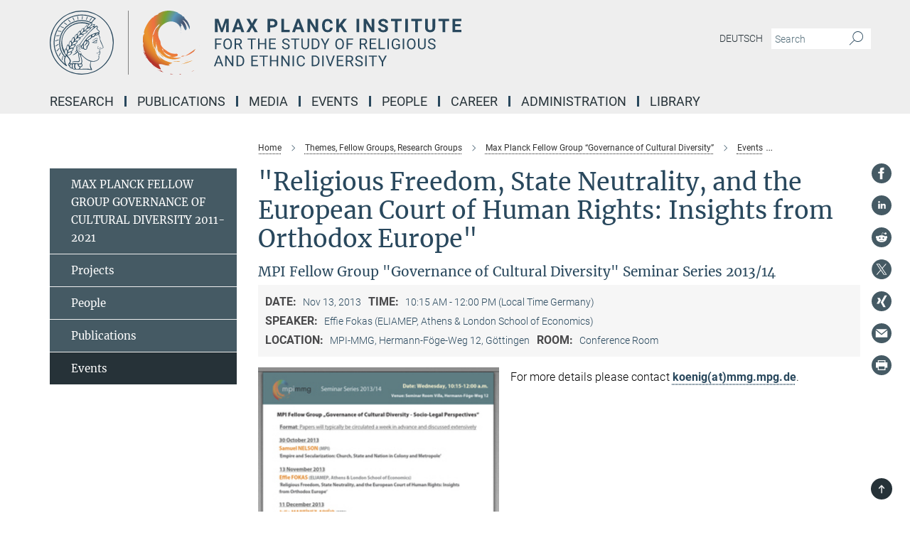

--- FILE ---
content_type: text/html; charset=utf-8
request_url: https://www.mmg.mpg.de/events/19678/136115
body_size: 16465
content:
<!DOCTYPE html>
<html prefix="og: http://ogp.me/ns#" lang="en">
<head>
  <meta http-equiv="X-UA-Compatible" content="IE=edge">
  <meta content="width=device-width, initial-scale=1.0" name="viewport">
  <meta http-equiv="Content-Type" content="text/html; charset=utf-8"/>
  <title>Lecture by Effie Fokas (ELIAMEP, Athens &amp; London School of Economics) </title>
  
  <meta name="keywords" content="" /><meta name="description" content="" />
  
  <meta property="og:title" content="&quot;Religious Freedom, State Neutrality, and the European Court of Human Rights: Insights from Orthodox Europe&quot;">
<meta property="og:description" content="">
<meta property="og:type" content="website">
<meta property="og:url" content="https://www.mmg.mpg.de/events/19678/136115">
<meta property="og:image" content="https://www.mmg.mpg.de/event_images/19678-1564144525.jpeg">


  
  


  <meta name="msapplication-TileColor" content="#fff" />
<meta name="msapplication-square70x70logo" content="/assets/touch-icon-70x70-16c94b19254f9bb0c9f8e8747559f16c0a37fd015be1b4a30d7d1b03ed51f755.png" />
<meta name="msapplication-square150x150logo" content="/assets/touch-icon-150x150-3b1e0a32c3b2d24a1f1f18502efcb8f9e198bf2fc47e73c627d581ffae537142.png" />
<meta name="msapplication-wide310x150logo" content="/assets/touch-icon-310x150-067a0b4236ec2cdc70297273ab6bf1fc2dcf6cc556a62eab064bbfa4f5256461.png" />
<meta name="msapplication-square310x310logo" content="/assets/touch-icon-310x310-d33ffcdc109f9ad965a6892ec61d444da69646747bd88a4ce7fe3d3204c3bf0b.png" />
<link rel="apple-touch-icon" type="image/png" href="/assets/touch-icon-180x180-a3e396f9294afe6618861344bef35fc0075f9631fe80702eb259befcd682a42c.png" sizes="180x180">
<link rel="icon" type="image/png" href="/assets/touch-icon-32x32-143e3880a2e335e870552727a7f643a88be592ac74a53067012b5c0528002367.png" sizes="32x32">

  <link rel="preload" href="/assets/roboto-v20-latin-ext_latin_greek-ext_greek_cyrillic-ext_cyrillic-700-8d2872cf0efbd26ce09519f2ebe27fb09f148125cf65964890cc98562e8d7aa3.woff2" as="font" type="font/woff2" crossorigin="anonymous">
  
  
  
  <script>var ROOT_PATH = '/';var LANGUAGE = 'en';var PATH_TO_CMS = 'https://mmg.iedit.mpg.de';var INSTANCE_NAME = 'mmg';</script>
  
      <link rel="stylesheet" media="all" href="/assets/responsive_live_blue-1d7255b4d015a52b4e4627dda8f2c44a02457e7c528b50cb5bb21b31a3d27288.css" />
    <link rel="stylesheet" media="all" href="/assets/responsive/headerstylesheets/mmg-header-d3f9c77db7d438e18d0af9f09b3aecd53c0a7d9dd10b39f919b4142d09b243c8.css" />

<script>
  window.addEventListener("load", function() {
    var linkElement = document.createElement("link");
    linkElement.rel="stylesheet";
    linkElement.href="/assets/katex/katex-4c5cd0d7a0c68fd03f44bf90378c50838ac39ebc09d5f02a7a9169be65ab4d65.css";
    linkElement.media="all";
    document.head.appendChild(linkElement);
  });
</script>


  

  

  <script>
  if(!window.DCLGuard) {
    window.DCLGuard=true;
  }
</script>
<script type="module">
//<![CDATA[
document.body.addEventListener('Base',function(){  (function (global) {
    if (global.MpgApp && global.MpgApp.object) {
      global.MpgApp.object.id = +'136115';
    }
  }(window));
});
/*-=deferred=-*/
//]]>
</script>
  <link rel="canonical" href="https://www.mmg.mpg.de/events/19678/136115" />


  
  <meta name="csrf-param" content="authenticity_token" />
<meta name="csrf-token" content="IEhME_GYz4maJTzVwICgh2tCQcDpTcXSEUS2Zmtm6rh5npS62mOTWdY7r41DAq2baH40tsZZRa-xDJfUxK1FcA" />
  <meta name="generator" content="JustRelate CX Cloud (www.justrelate.com)" />
  
  
  
  
    <script type="module" >
      window.allHash = { 'manifest':'/assets/manifest-04024382391bb910584145d8113cf35ef376b55d125bb4516cebeb14ce788597','responsive/modules/display_pubman_reference_counter':'/assets/responsive/modules/display_pubman_reference_counter-8150b81b51110bc3ec7a4dc03078feda26b48c0226aee02029ee6cf7d5a3b87e','responsive/modules/video_module':'/assets/responsive/modules/video_module-231e7a8449475283e1c1a0c7348d56fd29107c9b0d141c824f3bd51bb4f71c10','responsive/live/annual_report_overview':'/assets/responsive/live/annual_report_overview-f7e7c3f45d3666234c0259e10c56456d695ae3c2df7a7d60809b7c64ce52b732','responsive/live/annual_review_overview':'/assets/responsive/live/annual_review_overview-49341d85de5d249f2de9b520154d516e9b4390cbf17a523d5731934d3b9089ec','responsive/live/deferred-picture-loader':'/assets/responsive/live/deferred-picture-loader-088fb2b6bedef1b9972192d465bc79afd9cbe81cefd785b8f8698056aa04cf93','responsive/live/employee':'/assets/responsive/live/employee-ac8cd3e48754c26d9eaf9f9965ab06aca171804411f359cbccd54a69e89bc31c','responsive/live/employee_landing_page':'/assets/responsive/live/employee_landing_page-ac8cd3e48754c26d9eaf9f9965ab06aca171804411f359cbccd54a69e89bc31c','responsive/live/employee_search':'/assets/responsive/live/employee_search-47a41df3fc7a7dea603765ad3806515b07efaddd7cf02a8d9038bdce6fa548a1','responsive/live/event_overview':'/assets/responsive/live/event_overview-817c26c3dfe343bed2eddac7dd37b6638da92babec077a826fde45294ed63f3c','responsive/live/gallery_overview':'/assets/responsive/live/gallery_overview-459edb4dec983cc03e8658fafc1f9df7e9d1c78786c31d9864e109a04fde3be7','responsive/live/institute_page':'/assets/responsive/live/institute_page-03ec6d8aaec2eff8a6c1522f54abf44608299523f838fc7d14db1e68d8ec0c7a','responsive/live/institutes_map':'/assets/responsive/live/institutes_map-588c0307e4a797238ba50134c823708bd3d8d640157dc87cf24b592ecdbd874e','responsive/live/job_board':'/assets/responsive/live/job_board-0db2f3e92fdcd350960e469870b9bef95adc9b08e90418d17a0977ae0a9ec8fd','responsive/live/newsroom':'/assets/responsive/live/newsroom-c8be313dabf63d1ee1e51af14f32628f2c0b54a5ef41ce999b8bd024dc64cad2','responsive/live/organigramm':'/assets/responsive/live/organigramm-18444677e2dce6a3c2138ce8d4a01aca7e84b3ea9ffc175b801208634555d8ff','responsive/live/research_page':'/assets/responsive/live/research_page-c8be313dabf63d1ee1e51af14f32628f2c0b54a5ef41ce999b8bd024dc64cad2','responsive/live/science_gallery_overview':'/assets/responsive/live/science_gallery_overview-5c87ac26683fe2f4315159efefa651462b87429147b8f9504423742e6b7f7785','responsive/live/tabcard':'/assets/responsive/live/tabcard-be5f79406a0a3cc678ea330446a0c4edde31069050268b66ce75cfda3592da0d','live/advent_calendar':'/assets/live/advent_calendar-4ef7ec5654db2e7d38c778dc295aec19318d2c1afcbbf6ac4bfc2dde87c57f12','live/employee':'/assets/live/employee-fb8f504a3309f25dbdd8d3cf3d3f55c597964116d5af01a0ba720e7faa186337','live/employee_landing_page':'/assets/live/employee_landing_page-fb8f504a3309f25dbdd8d3cf3d3f55c597964116d5af01a0ba720e7faa186337','live/gallery_overview':'/assets/live/gallery_overview-18a0e0553dd83304038b0c94477d177e23b8b98bff7cb6dd36c7c99bf8082d12','live/podcast_page':'/assets/live/podcast_page-fe7023d277ed2b0b7a3228167181231631915515dcf603a33f35de7f4fd9566f','live/video_page':'/assets/live/video_page-62efab78e58bdfd4531ccfc9fe3601ea90abeb617a6de220c1d09250ba003d37','responsive/mpg_common/live/dropdown_list':'/assets/responsive/mpg_common/live/dropdown_list-71372d52518b3cb50132756313972768fdec1d4fa3ffa38e6655696fe2de5c0b','responsive/mpg_common/live/event_calendar':'/assets/responsive/mpg_common/live/event_calendar-719dd7e7333c7d65af04ddf8e2d244a2646b5f16d0d7f24f75b0bb8c334da6a5','responsive/mpg_common/live/event_registration':'/assets/responsive/mpg_common/live/event_registration-e6771dca098e37c2858ff2b690497f83a2808b6c642e3f4540e8587e1896c84e','responsive/mpg_common/live/expandable':'/assets/responsive/mpg_common/live/expandable-e2143bde3d53151b5ff7279eaab589f3fefb4fd31278ca9064fd6b83b38d5912','responsive/mpg_common/live/gallery_youtube_video':'/assets/responsive/mpg_common/live/gallery_youtube_video-b859711b59a5655b5fa2deb87bd0d137460341c3494a5df957f750c716970382','responsive/mpg_common/live/interactive_table':'/assets/responsive/mpg_common/live/interactive_table-bff65d6297e45592f8608cd64814fc8d23f62cb328a98b482419e4c25a31fdde','responsive/mpg_common/live/intersection-observer':'/assets/responsive/mpg_common/live/intersection-observer-9e55d6cf2aac1d0866ac8588334111b664e643e4e91b10c5cbb42315eb25d974','responsive/mpg_common/live/main_menu':'/assets/responsive/mpg_common/live/main_menu-43966868573e0e775be41cf218e0f15a6399cf3695eb4297bae55004451acada','responsive/mpg_common/live/news_publication_overview':'/assets/responsive/mpg_common/live/news_publication_overview-d1aae55c18bfd7cf46bad48f7392e51fc1b3a3b887bc6312a39e36eaa58936fa','responsive/mpg_common/live/reverse':'/assets/responsive/mpg_common/live/reverse-9d6a32ce7c0f41fbc5249f8919f9c7b76cacd71f216c9e6223c27560acf41c8b','responsive/mpg_common/live/shuffle':'/assets/responsive/mpg_common/live/shuffle-14b053c3d32d46209f0572a91d3240487cd520326247fc2f1c36ea4d3a6035eb','responsive/mpg_common/live/slick_lazyloader':'/assets/responsive/mpg_common/live/slick_lazyloader-ea2704816b84026f362aa3824fcd44450d54dffccb7fca3c853d2f830a5ce412','responsive/mpg_common/live/video':'/assets/responsive/mpg_common/live/video-55b7101b2ac2622a81eba0bdefd94b5c5ddf1476b01f4442c3b1ae855b274dcf','responsive/mpg_common/live/youtube_extension':'/assets/responsive/mpg_common/live/youtube_extension-2b42986b3cae60b7e4153221d501bc0953010efeadda844a2acdc05da907e90f','preview/_pdf_sorting':'/assets/preview/_pdf_sorting-8fa7fd1ef29207b6c9a940e5eca927c26157f93f2a9e78e21de2578e6e06edf0','preview/advent_calendar':'/assets/preview/advent_calendar-4ef7ec5654db2e7d38c778dc295aec19318d2c1afcbbf6ac4bfc2dde87c57f12','preview/annual_review_search':'/assets/preview/annual_review_search-8fa7fd1ef29207b6c9a940e5eca927c26157f93f2a9e78e21de2578e6e06edf0','preview/edit_overlays':'/assets/preview/edit_overlays-cef31afd41d708f542672cc748b72a6b62ed10df9ee0030c11a0892ae937db70','preview/employee':'/assets/preview/employee-fb8f504a3309f25dbdd8d3cf3d3f55c597964116d5af01a0ba720e7faa186337','preview/employee_landing_page':'/assets/preview/employee_landing_page-fb8f504a3309f25dbdd8d3cf3d3f55c597964116d5af01a0ba720e7faa186337','preview/gallery_overview':'/assets/preview/gallery_overview-ca27fbd8e436a0f15e28d60a0a4a5861f7f9817b9cb44cb36ae654ebe03eec2a','preview/lodash':'/assets/preview/lodash-01fbab736a95109fbe4e1857ce7958edc28a78059301871a97ed0459a73f92d2','preview/overlay':'/assets/preview/overlay-4b3006f01cc2a80c44064f57acfdb24229925bbf211ca5a5e202b0be8cd2e66e','preview/overlay_ajax_methods':'/assets/preview/overlay_ajax_methods-0cceedf969995341b0aeb5629069bf5117896d2b053822e99f527e733430de65','preview/pdf_overview':'/assets/preview/pdf_overview-8fa7fd1ef29207b6c9a940e5eca927c26157f93f2a9e78e21de2578e6e06edf0','preview/podcast_page':'/assets/preview/podcast_page-8b696f28fe17c5875ac647a54463d6cf4beda5fa758ba590dd50d4f7d11e02a0','preview/preview':'/assets/preview/preview-7d20d27ffa274bf0336cbf591613fbbffd4fa684d745614240e81e11118b65c2','preview/science_gallery_overview':'/assets/preview/science_gallery_overview-00600feadb223d3b4cb5432a27cc6bee695f2b95225cb9ecf2e9407660ebcc35','preview/video_page':'/assets/preview/video_page-5359db6cf01dcd5736c28abe7e77dabdb4c7caa77184713f32f731d158ced5a8','preview_manifest':'/assets/preview_manifest-04024382391bb910584145d8113cf35ef376b55d125bb4516cebeb14ce788597','editmarker':'/assets/editmarker-b8d0504e39fbfef0acc731ba771c770852ec660f0e5b8990b6d367aefa0d9b9c','live':'/assets/live-4aa8e228b0242df1d2d064070d3be572a1ad3e67fe8c70b092213a5236b38737','print':'/assets/print-08c7a83da7f03ca9674c285c1cc50a85f44241f0bcef84178df198c8e9805c3c','mpg_base':'/assets/mpg_base-161fbafcd07f5fc9b56051e8acd88e712c103faef08a887e51fdcf16814b7446','mpg_fouc':'/assets/mpg_fouc-e8a835d89f91cf9c99be7a651f3ca1d04175934511621130554eef6aa910482c','mpg_amd':'/assets/mpg_amd-7c9ab00ac1b3a8c78cac15f76b6d33ed50bb1347cea217b0848031018ef80c94','mpg_amd_bundle':'/assets/mpg_amd_bundle-932e0d098e1959a6b4654b199e4c02974ab670115222c010a0bcc14756fce071','responsive/friendlycaptcha/widget.module.min':'/assets/responsive/friendlycaptcha/widget.module.min-19cabfb2100ce6916acaa628a50895f333f8ffb6a12387af23054565ee2122f2','responsive/honeybadger.min':'/assets/responsive/honeybadger.min-213763a8258237e8c4d12f0dbd98d8a966023b02f7433c1a05c1bace6ef120ec','responsive_live':'/assets/responsive_live-d4b4a938cbf67a69dc6ba9767c95bb10486874f069e457abc2ad6f53c7126fac','katex/katex':'/assets/katex/katex-ca9d4097b1925d5d729e5c4c7ffcdb44112ba08c53e7183feb26afa6927cc4fd','responsive/tsmodules/cashew':'/assets/responsive/tsmodules/cashew-f2b3a6f988f933937212c2239a5008703225511ab19b4a6d6cbead2e9904ae21','responsive/tsmodules/datahandler':'/assets/responsive/tsmodules/datahandler-18b09253aa824ba684b48d41aea5edb6321851210404bdc3c47922c961181980','responsive/tsmodules/edit-menu':'/assets/responsive/tsmodules/edit-menu-ed8038730fbc4b64d700f28f3ccdcc8c33cc558e1182af3f37b6b4374a3ad3b6','responsive/tsmodules/edit':'/assets/responsive/tsmodules/edit-80ca9b5137f2eeb575e45f3ff1fd611effb73bd27d9f920d5f758c27a4212067','responsive/tsmodules/image-information':'/assets/responsive/tsmodules/image-information-2766379bd0ae7c612169084e5437d5662006eec54acbecba9f83ac8773ac20fa','responsive/tsmodules/languages':'/assets/responsive/tsmodules/languages-33d886fa0f8a758ac8817dfaf505c136d22e86a95988298f3b14cf46c870a586','responsive/tsmodules/menu':'/assets/responsive/tsmodules/menu-dc7cee42b20a68a887e06bb1979d6ecc601ff8dd361b80cc6a8190e33ab7f005','responsive/tsmodules/notify':'/assets/responsive/tsmodules/notify-44b67b61195156d3827af8dfd00797cd327f013dc404720659f2d3da19cf6f77','responsive/tsmodules/virtual-form':'/assets/responsive/tsmodules/virtual-form-31974440dbd9f79534149b9376a63b1f2e0b542abb5ba898e4fbaeef377d66ca' }
    </script>
    <script type="module">
//<![CDATA[
document.body.addEventListener('AMD',function(){    requirejs.config({
      waitSeconds:0,
      paths: allHash
    })
});
/*-=deferred=-*/
//]]>
</script></head>

 <body class="mmg event  language-en" id="top">
  
  
  

<header class="navbar hero navigation-on-bottom">

  <div class="container remove-padding header-main-container">


    <div class="navbar-header">
        <a class="navbar-brand mpg-icon mpg-icon-logo language-en language-enblue" aria-label="Logo Max Planck Institute for the Study of Religious and Ethnic Diversity, go to homepage" href="/home"></a>
    </div>

    <div class="lang-search">
      <div class="collapse navbar-collapse bs-navbar-collapse">
        <ul class="hidden-xs hidden-sm nav navbar-nav navbar-right navbar-meta">
          <li class="language-switcher-links">
            
    <a href="/136242/veranstaltungen">Deutsch</a>


          </li>
          <li>
            <form class="navbar-form navbar-left search-field hidden-xs" role="search" action="/2604/search-result" accept-charset="UTF-8" method="get">
  <div class="form-group noindex">
    <input class="form-control searchfield"
      name="searchfield"
      placeholder="Search"
      value=""
      type="search"
      aria-label="You did not enter a query."
    />
    <button class="btn btn-default searchbutton" aria-label="Search">
      <i class="mpg-icon mpg-icon-search" role="img" aria-hidden="true"></i>
    </button>
  </div>
</form>
          </li>
          <li>
            
          </li>

        </ul>
      </div>
    </div>


    <div class="navbar-title-wrapper">

      <nav class="navbar navbar-default" aria-label="Main navigation">
        <div class="navbar-header">
          <div class="visible-xs visible-sm">
            <button class="nav-btn navbar-toggle" type="button" data-toggle="collapse" data-target="#main-navigation-container" aria-haspopup="true" aria-expanded="false" aria-label="Main navigation switch">
              <svg width="40" height="40" viewBox="-25 -25 50 50">
                <circle cx="0" cy="0" r="25" fill="none"/>
                <rect class="burgerline-1" x="-15" y="-12" width="30" height="4" fill="black"/>
                <rect class="burgerline-2" x="-15" y="-2" width="30" height="4" fill="black"/>
                <rect class="burgerline-3" x="-15" y="8" width="30" height="4" fill="black"/>
              </svg>
            </button>
          </div>
        </div>

        <div class="collapse navbar-collapse js-navbar-collapse noindex" id="main-navigation-container">

          <div class="mobile-search-pwa-container">
            <div class="mobile-search-container">
              <form class="navbar-form navbar-left search-field visible-sm visible-xs mobile clearfix" role="search" action="/2604/search-result" accept-charset="UTF-8" method="get">
  <div class="form-group noindex">
    <input class="form-control searchfield"
      name="searchfield"
      placeholder="Search"
      value=""
      type="search"
      aria-label="You did not enter a query."
    />
    <button class="btn btn-default searchbutton" aria-label="Search">
      <i class="mpg-icon mpg-icon-search" role="img" aria-hidden="true"></i>
    </button>
  </div>
</form>
            </div>
              
          </div>

          
            <ul class="nav navbar-nav col-xs-12" id="main_nav" data-timestamp="2026-01-05T16:03:53.449Z">
<li class="dropdown mega-dropdown clearfix" tabindex="0" data-positioning="3">
<a class="main-navi-item dropdown-toggle undefined" id="Root-en.0">Research<span class="arrow-dock"></span></a><a class="dropdown-toggle visible-xs visible-sm" data-no-bs-toggle="dropdown" role="button" aria-expanded="false" aria-controls="flyout-Root-en.0"><span class="mpg-icon mpg-icon-down2"></span></a><ul id="flyout-Root-en.0" class="col-xs-12 dropdown-menu  mega-dropdown-menu row">
<li class="col-xs-12 col-sm-4 menu-column"><ul class="main">
<li class="dropdown-title">
<a id="Root-en.0.0.0">KEY THEMES</a><ul>
<li><a href="/organisations" id="Root-en.0.0.0.0">Institutions and Organisations</a></li>
<li><a href="/interactions" id="Root-en.0.0.0.1">Social Interactions and Attitudes</a></li>
<li><a href="/experiences" id="Root-en.0.0.0.2">Individual Experiences</a></li>
</ul>
</li>
<li class="dropdown-title">
<a href="/themes" id="Root-en.0.0.1">Departments</a><ul>
<li><a href="/1415073/inequality-transformation-and-conflict" id="Root-en.0.0.1.0">Department of Inequality, Transformation and Conflict</a></li>
<li><a href="/1463558/political-institutions-and-conflict" id="Root-en.0.0.1.1">Department of Political Institutions and Conflict</a></li>
<li><a href="/scd" id="Root-en.0.0.1.2">Department of Socio-Cultural Diversity</a></li>
</ul>
</li>
<li class="dropdown-title">
<a id="Root-en.0.0.2">Former Departments and Groups</a><ul>
<li><a href="/elp" id="Root-en.0.0.2.0">Department of Ethics, Law and Politics 2015-2021</a></li>
<li><a href="/rdd" id="Root-en.0.0.2.1">Department of Religious Diversity 2009-2021</a></li>
<li><a href="/mprg-amrith" id="Root-en.0.0.2.2">MPRG "Ageing in a Time of Mobility" 2017-2025</a></li>
<li><a href="/mprg-walton" id="Root-en.0.0.2.3">MPRG "Empires of Memory" 2016-2022</a></li>
<li><a href="/mpfg-hirschl" id="Root-en.0.0.2.4">MPFG "Comparative Constitutionalism" 2018-2021</a></li>
<li><a href="/mpfg-koenig" id="Root-en.0.0.2.5">MPFG "Governance of Cultural Diversity" 2011-2021</a></li>
<li><a href="/1114931/minerva-fast-track-research-group-migration-identity-and-blackness-in-europe" id="Root-en.0.0.2.6">Minerva Fast Track research group "Migration, Identity and Blackness in Europe" 2023-2025</a></li>
</ul>
</li>
</ul></li>
<li class="col-xs-12 col-sm-4 menu-column"><ul class="main">
<li class="dropdown-title"><a href="/1411436/from-the-mpi" id="Root-en.0.1.0">From the MPI</a></li>
<li class="dropdown-title"><a href="/770090/research-reports" id="Root-en.0.1.1">Research Reports</a></li>
<li class="dropdown-title"><a href="/769590/annual-report" id="Root-en.0.1.2">Contributions to the Yearbook of the MPS</a></li>
</ul></li>
<li class="col-xs-12 col-sm-4 menu-column"><ul class="main">
<li class="dropdown-title">
<a href="/large-projects" id="Root-en.0.2.0">Large Projects</a><ul>
<li><a href="/605615/diversity-assent-in-urban-germany-diva" id="Root-en.0.2.0.0">Diversity Assent in Urban Germany (DivA)</a></li>
<li><a href="/640536/encounters-ora-joint-research-project" id="Root-en.0.2.0.1">ENCOUNTERS - ORA Joint Research Project "Muslim-Jewish encounter, diversity &amp; distance in urban Europe: Religion, culture and social model"</a></li>
<li><a href="/956894/the-new-guards" id="Root-en.0.2.0.2">The New Guards</a></li>
</ul>
</li>
<li class="dropdown-title">
<a id="Root-en.0.2.1">Completed</a><ul>
<li><a href="/682930/academy-for-african-urban-diversity" id="Root-en.0.2.1.0">Academy for African Urban Diversity (AAUD) (completed)</a></li>
<li><a href="/227364/between-accommodation-and-integration" id="Root-en.0.2.1.1">Between accommodation and integration (completed)</a></li>
<li><a class="external" href="http://www.eth.mpg.de/4397290/wimi" target="_blank" id="Root-en.0.2.1.2">The Challenges of Migration, Integration and Exclusion (WiMi) (completed)</a></li>
<li><a href="/76835/cities-and-the-challenge-of-diversity-a-study-in-germany-and-france1" id="Root-en.0.2.1.3">Cities and the Challenge of Diversity (CityDiv) (completed)</a></li>
<li><a href="/226525/zomidi" id="Root-en.0.2.1.4">Civil Society Organizations and the Challenges of Migration and Diversity (ZOMiDi) (completed)</a></li>
<li><a href="/672187/datarama" id="Root-en.0.2.1.5">The DATARAMA (completed)</a></li>
<li><a href="/349368/diversity-and-contact" id="Root-en.0.2.1.6">Diversity and contact (‘DivCon’) (completed)</a></li>
<li><a href="/353363/diversity-of-asylum-seekers-needs-and-aspirations" id="Root-en.0.2.1.7">Diversity of asylum seekers’ needs and aspirations (completed)</a></li>
<li><a href="/366545/globaldivercities" id="Root-en.0.2.1.8">GlobaldiverCities (completed)</a></li>
<li><a href="/345839/super-diversity-south-africa" id="Root-en.0.2.1.9">Super-diversity, South Africa (completed)</a></li>
</ul>
</li>
</ul></li>
</ul>
</li>
<li class="dropdown mega-dropdown clearfix" tabindex="0" data-positioning="3">
<a class="main-navi-item dropdown-toggle undefined" id="Root-en.1">Publications<span class="arrow-dock"></span></a><a class="dropdown-toggle visible-xs visible-sm" data-no-bs-toggle="dropdown" role="button" aria-expanded="false" aria-controls="flyout-Root-en.1"><span class="mpg-icon mpg-icon-down2"></span></a><ul id="flyout-Root-en.1" class="col-xs-12 dropdown-menu  mega-dropdown-menu row">
<li class="col-xs-12 col-sm-4 menu-column"><ul class="main"><li class="dropdown-title">
<a id="Root-en.1.0.0">Publications</a><ul>
<li><a href="/1296431/all-publications" id="Root-en.1.0.0.0">Publications by the researchers</a></li>
<li><a href="/global-diversities" id="Root-en.1.0.0.1">Global Diversities Book Series</a></li>
<li><a href="/workingpapers" id="Root-en.1.0.0.2">Working Papers</a></li>
</ul>
</li></ul></li>
<li class="col-xs-12 col-sm-4 menu-column"><ul class="main"><li class="dropdown-title">
<a id="Root-en.1.1.0">Online Journals</a><ul>
<li><a href="/global-networks" id="Root-en.1.1.0.0">Global Networks</a></li>
<li><a class="external" href="https://newdiversities.mmg.mpg.de/" target="_blank" id="Root-en.1.1.0.1">New Diversities</a></li>
<li><a class="external" href="https://cityscapesmag.com/" target="_blank" id="Root-en.1.1.0.2">CityScapes</a></li>
</ul>
</li></ul></li>
<li class="col-xs-12 col-sm-4 menu-column">
</ul>
</li>
<li class="dropdown mega-dropdown clearfix" tabindex="0" data-positioning="3">
<a class="main-navi-item dropdown-toggle undefined" id="Root-en.2">Media<span class="arrow-dock"></span></a><a class="dropdown-toggle visible-xs visible-sm" data-no-bs-toggle="dropdown" role="button" aria-expanded="false" aria-controls="flyout-Root-en.2"><span class="mpg-icon mpg-icon-down2"></span></a><ul id="flyout-Root-en.2" class="col-xs-12 dropdown-menu  mega-dropdown-menu row">
<li class="col-xs-12 col-sm-4 menu-column"><ul class="main"><li class="dropdown-title">
<a id="Root-en.2.0.0">Videos &amp; Podcasts</a><ul>
<li><a href="/1323707/mpi-mmg-in-dialogue1" id="Root-en.2.0.0.0">MPI-MMG in Dialogue</a></li>
<li><a href="/991255/insights-mpimmg" id="Root-en.2.0.0.1">Insights@MPIMMG</a></li>
<li><a href="/1284518/one-to-one-mpimmg" id="Root-en.2.0.0.2">One to One@MPIMMG</a></li>
<li><a href="/1119921/latest-thinking" id="Root-en.2.0.0.3">"Latest Thinking"</a></li>
<li><a href="/1124105/about-research2" id="Root-en.2.0.0.4">Our research</a></li>
<li><a href="/1122199/event-recordings" id="Root-en.2.0.0.5">Events</a></li>
<li><a href="/1124597/Research-Podcasts" id="Root-en.2.0.0.6">Podcasts</a></li>
<li><a href="/1140342/the-city-show-podcast" id="Root-en.2.0.0.7">The City Show Podcast</a></li>
</ul>
</li></ul></li>
<li class="col-xs-12 col-sm-4 menu-column"><ul class="main">
<li class="dropdown-title">
<a id="Root-en.2.1.0">Blogs &amp; Interviews</a><ul>
<li><a href="/blogs" id="Root-en.2.1.0.0">Blogs</a></li>
<li><a href="/diversity-interviews" id="Root-en.2.1.0.1">Diversity interviews</a></li>
</ul>
</li>
<li class="dropdown-title"><a class="external" href="http://photogallery-mmg.mpg.de/" target="_blank" id="Root-en.2.1.1">Fieldwork Photo Gallery</a></li>
<li class="dropdown-title"><a class="external" href="http://ageingandmobility.com/" target="_blank" id="Root-en.2.1.2">ATM - Visual Stories</a></li>
</ul></li>
<li class="col-xs-12 col-sm-4 menu-column"><ul class="main">
<li class="dropdown-title">
<a id="Root-en.2.2.0">Visualizations</a><ul>
<li><a class="external" href="http://media.mmg.mpg.de/" target="_blank" id="Root-en.2.2.0.0">Data Visualization</a></li>
<li><a class="external" href="http://www.superdiv.mmg.mpg.de/" target="_blank" id="Root-en.2.2.0.1">Superdiversity in Vancouver, Sydney and Auckland</a></li>
<li><a class="external" href="http://www.superdiv-canada.mmg.mpg.de/" target="_blank" id="Root-en.2.2.0.2">Superdiversity in Canadian Cities</a></li>
<li><a class="external" href="https://superdiv-newyork.mmg.mpg.de" target="_blank" id="Root-en.2.2.0.3">Superdiversity in New York</a></li>
</ul>
</li>
<li class="dropdown-title"><a href="/672187/datarama" id="Root-en.2.2.1">The Datarama</a></li>
</ul></li>
</ul>
</li>
<li class="dropdown mega-dropdown clearfix" tabindex="0" data-positioning="3">
<a class="main-navi-item dropdown-toggle undefined" id="Root-en.3">Events<span class="arrow-dock"></span></a><a class="dropdown-toggle visible-xs visible-sm" data-no-bs-toggle="dropdown" role="button" aria-expanded="false" aria-controls="flyout-Root-en.3"><span class="mpg-icon mpg-icon-down2"></span></a><ul id="flyout-Root-en.3" class="col-xs-12 dropdown-menu  mega-dropdown-menu row">
<li class="col-xs-12 col-sm-4 menu-column"><ul class="main"><li class="dropdown-title">
<a href="/47148/forthcoming" id="Root-en.3.0.0">All MPI-MMG Events</a><ul>
<li><a href="/89182/events-elp" id="Root-en.3.0.0.0">Ethics, Law and Politics</a></li>
<li><a href="/93858/events-rdd" id="Root-en.3.0.0.1">Religious Diversity</a></li>
<li><a href="/126417/events-scd" id="Root-en.3.0.0.2">Socio-Cultural Diversity</a></li>
<li><a href="/137795/events" id="Root-en.3.0.0.3">MPFG "Comparative Constitutionalism"</a></li>
<li><a href="/136115/events" id="Root-en.3.0.0.4">MPFG "Governance of Cultural Diversity"</a></li>
<li><a href="/136494/events" id="Root-en.3.0.0.5">MPRG "Ageing in a Time of Mobility"</a></li>
<li><a href="/136880/events" id="Root-en.3.0.0.6">MPRG "Empires of Memory"</a></li>
</ul>
</li></ul></li>
<li class="col-xs-12 col-sm-4 menu-column"><ul class="main">
<li class="dropdown-title"><a href="/928848/mpi-mmg-in-dialogue" id="Root-en.3.1.0">MPI-MMG in Dialogue</a></li>
<li class="dropdown-title"><a href="/811052/mpi-mmg-at-conferences" id="Root-en.3.1.1">MPI-MMG@Conferences</a></li>
<li class="dropdown-title"><a href="/894586/events" id="Root-en.3.1.2">Alumni Hour</a></li>
<li class="dropdown-title"><a href="/993445/mpi-mmg-goettinger-literaturherbst" id="Root-en.3.1.3">MPI-MMG @ Göttinger Literaturherbst</a></li>
</ul></li>
<li class="col-xs-12 col-sm-4 menu-column">
</ul>
</li>
<li class="dropdown mega-dropdown clearfix" tabindex="0" data-positioning="2">
<a class="main-navi-item dropdown-toggle undefined" id="Root-en.4">People<span class="arrow-dock"></span></a><a class="dropdown-toggle visible-xs visible-sm" data-no-bs-toggle="dropdown" role="button" aria-expanded="false" aria-controls="flyout-Root-en.4"><span class="mpg-icon mpg-icon-down2"></span></a><ul id="flyout-Root-en.4" class="col-xs-12 dropdown-menu  mega-dropdown-menu row">
<li class="col-xs-12 col-sm-4 menu-column"><ul class="main"><li class="dropdown-title">
<a href="/1286805/search-staff-members" id="Root-en.4.0.0">Search People</a><ul>
<li><a href="/214982/directors" id="Root-en.4.0.0.0">Directors</a></li>
<li><a href="/scientific-staff" id="Root-en.4.0.0.1">Scientific staff and visiting fellows</a></li>
<li><a href="/visitors" id="Root-en.4.0.0.2">Visitors</a></li>
<li><a href="/alumni" id="Root-en.4.0.0.3">Alumni</a></li>
<li><a href="/1010907/scientific-advisory-board-2010-2022" id="Root-en.4.0.0.4">Scientific advisory board 2010-2022</a></li>
<li><a href="/senior-research-partners" id="Root-en.4.0.0.5">Senior research partner</a></li>
<li><a href="/research-partners" id="Root-en.4.0.0.6">Research partner</a></li>
<li><a href="/non-scientific-staff" id="Root-en.4.0.0.7">Service</a></li>
</ul>
</li></ul></li>
<li class="col-xs-12 col-sm-4 menu-column">
</ul>
</li>
<li class="dropdown mega-dropdown clearfix" tabindex="0" data-positioning="2">
<a class="main-navi-item dropdown-toggle undefined" id="Root-en.5">Career<span class="arrow-dock"></span></a><a class="dropdown-toggle visible-xs visible-sm" data-no-bs-toggle="dropdown" role="button" aria-expanded="false" aria-controls="flyout-Root-en.5"><span class="mpg-icon mpg-icon-down2"></span></a><ul id="flyout-Root-en.5" class="col-xs-12 dropdown-menu  mega-dropdown-menu row">
<li class="col-xs-12 col-sm-4 menu-column"><ul class="main">
<li class="dropdown-title"><a href="/job-offers" id="Root-en.5.0.0">Job Offers</a></li>
<li class="dropdown-title"><a href="/399465/call-for-papers" id="Root-en.5.0.1">Call for Papers</a></li>
<li class="dropdown-title"><a href="/114618/equal-opportunity" id="Root-en.5.0.2">Equal Opportunity</a></li>
</ul></li>
<li class="col-xs-12 col-sm-4 menu-column"><ul class="main"><li class="dropdown-title"><a href="/894546/alumni-corner" id="Root-en.5.1.0">Alumni Corner</a></li></ul></li>
</ul>
</li>
<li class="dropdown mega-dropdown clearfix" tabindex="0" data-positioning="1">
<a class="main-navi-item dropdown-toggle undefined" id="Root-en.6">Administration<span class="arrow-dock"></span></a><a class="dropdown-toggle visible-xs visible-sm" data-no-bs-toggle="dropdown" role="button" aria-expanded="false" aria-controls="flyout-Root-en.6"><span class="mpg-icon mpg-icon-down2"></span></a><ul id="flyout-Root-en.6" class="col-xs-12 dropdown-menu  mega-dropdown-menu row"><li class="col-xs-12 col-sm-4 menu-column"><ul class="main"><li class="dropdown-title"><a href="/469003/contact" id="Root-en.6.0.0">Contact</a></li></ul></li></ul>
</li>
<li class="dropdown mega-dropdown clearfix" tabindex="0" data-positioning="2">
<a class="main-navi-item dropdown-toggle undefined" id="Root-en.7">Library<span class="arrow-dock"></span></a><a class="dropdown-toggle visible-xs visible-sm" data-no-bs-toggle="dropdown" role="button" aria-expanded="false" aria-controls="flyout-Root-en.7"><span class="mpg-icon mpg-icon-down2"></span></a><ul id="flyout-Root-en.7" class="col-xs-12 dropdown-menu  mega-dropdown-menu row">
<li class="col-xs-12 col-sm-4 menu-column"><ul class="main"><li class="dropdown-title">
<a href="/library" id="Root-en.7.0.0">Library</a><ul>
<li><a href="/library" id="Root-en.7.0.0.0">Library</a></li>
<li><a href="/138433/contact" id="Root-en.7.0.0.1">Team</a></li>
</ul>
</li></ul></li>
<li class="col-xs-12 col-sm-4 menu-column"><ul class="main"><li class="dropdown-title"><a class="external" href="http://elisa.mmg.mpg.de/" target="_blank" id="Root-en.7.1.0">ELISA</a></li></ul></li>
</ul>
</li>
</ul>

          <div class="text-center language-switcher visible-xs visible-sm">
            
    <a href="/136242/veranstaltungen">Deutsch</a>


          </div>
        </div>
      </nav>
    </div>
  </div>
</header>

<header class="container-full-width visible-print-block">
  <div class="container">
    <div class="row">
      <div class="col-xs-12">
        <div class="content">
              <span class="mpg-icon mpg-icon-logo custom-print-header language-en">
                Max Planck Institute for the Study of Religious and Ethnic Diversity
              </span>
        </div>
      </div>
    </div>
  </div>
</header>

<script type="module">
//<![CDATA[
document.body.addEventListener('Base',function(){  var mainMenu;
  if(typeof MpgCommon != "undefined") {
    mainMenu = new MpgCommon.MainMenu();
  }
});
/*-=deferred=-*/
//]]>
</script>
  
  <div id="page_content">
    
  <h2></h2>
  <div class="container content-wrapper">
    <div class="row">
        <article class="col-md-9 col-md-push-3">

        <div class="noindex">
  <nav class="hidden-print" aria-label="breadcrumb">
    <ol class="breadcrumb clearfix" vocab="http://schema.org/" typeof="BreadcrumbList">

          <li class="breadcrumb-item" property="itemListElement" typeof="ListItem">
            <a property="item"
               typeof="WebPage"
               href="/home"
               class=""
               title="">
              <span property="name">Home</span>
            </a>
            <meta property="position" content="1">
          </li>
          <li class="breadcrumb-item" property="itemListElement" typeof="ListItem">
            <a property="item"
               typeof="WebPage"
               href="/themes"
               class=""
               title="">
              <span property="name">Themes, Fellow Groups, Research Groups</span>
            </a>
            <meta property="position" content="2">
          </li>
          <li class="breadcrumb-item" property="itemListElement" typeof="ListItem">
            <a property="item"
               typeof="WebPage"
               href="/mpfg-koenig"
               class=""
               title="">
              <span property="name">Max Planck Fellow Group “Governance of Cultural Diversity”</span>
            </a>
            <meta property="position" content="3">
          </li>
          <li class="breadcrumb-item" property="itemListElement" typeof="ListItem">
            <a property="item"
               typeof="WebPage"
               href="/136115/events"
               class=""
               title="">
              <span property="name">Events</span>
            </a>
            <meta property="position" content="4">
          </li>
      <li class="breadcrumb-item active" property="itemListElement" typeof="ListItem" aria-current="page">
        <span property="name">Lecture by Effie Fokas (ELIAMEP, Athens &amp; London School of Economics) </span>
        <meta property="position" content="5">
      </li>
    </ol>
  </nav>
</div>



        
<div class="content">

  <h1>"Religious Freedom, State Neutrality, and the European Court of Human Rights: Insights from Orthodox Europe"</h1>
    <h3 class="subtitle serif">MPI Fellow Group &quot;Governance of Cultural Diversity&quot; Seminar Series 2013/14</h3>
  <div class="social-media-buttons hidden-print ">
  <a class="social-button facebook" target="_blank" title="Facebook" href="http://www.facebook.com/sharer.php?t=Max+Planck+Institute+for+the+Study+of+Religious+and+Ethnic+Diversity+-+%22Religious+Freedom%2C+State+Neutrality%2C+and+the+European+Court+of+Human+Rights%3A+Insights+from+Orthodox+Europe%22&u=https%3A%2F%2Fwww.mmg.mpg.de%2Fevents%2F19678%2F136115"></a>
  <a class="social-button linkedin" target="_blank" title="LinkedIn" href="https://www.linkedin.com/sharing/share-offsite/?url=https%3A%2F%2Fwww.mmg.mpg.de%2Fevents%2F19678%2F136115"></a>
  <a class="social-button reddit" target="_blank" title="Reddit" href="https://reddit.com/submit?title=Max+Planck+Institute+for+the+Study+of+Religious+and+Ethnic+Diversity+-+%22Religious+Freedom%2C+State+Neutrality%2C+and+the+European+Court+of+Human+Rights%3A+Insights+from+Orthodox+Europe%22&url=https%3A%2F%2Fwww.mmg.mpg.de%2Fevents%2F19678%2F136115"></a>
  
  
  <a class="social-button twitter" target="_blank" title="Twitter" href="http://twitter.com/intent/tweet?text=Max+Planck+Institute+for+the+Study+of+Religious+and+Ethnic+Diversity+-+%22Religious+Freedom%2C+State+Neutrality%2C+and+the+European+Court+of+Human+Rights%3A+Insights+from+Orthodox+Europe%22&url=https%3A%2F%2Fwww.mmg.mpg.de%2Fevents%2F19678%2F136115"></a>
  <a class="social-button whatsapp visible-xs" title="WhatsApp" href="whatsapp://send?text=Max+Planck+Institute+for+the+Study+of+Religious+and+Ethnic+Diversity+-+%22Religious+Freedom%2C+State+Neutrality%2C+and+the+European+Court+of+Human+Rights%3A+Insights+from+Orthodox+Europe%22+https%3A%2F%2Fwww.mmg.mpg.de%2Fevents%2F19678%2F136115"></a>
  <a class="social-button xing" target="_blank" title="Xing" href="https://www.xing.com/spi/shares/new?url=https%3A%2F%2Fwww.mmg.mpg.de%2Fevents%2F19678%2F136115"></a>
  <a class="social-button email" title="E-Mail" href="mailto:?body=https%3A%2F%2Fwww.mmg.mpg.de%2Fevents%2F19678%2F136115&subject=Max%20Planck%20Institute%20for%20the%20Study%20of%20Religious%20and%20Ethnic%20Diversity%20-%20%22Religious%20Freedom%2C%20State%20Neutrality%2C%20and%20the%20European%20Court%20of%20Human%20Rights%3A%20Insights%20from%20Orthodox%20Europe%22"></a>
  <a class="social-button print" title="Print" href=""></a>
</div>
<script>
  function updateMastodonHref(event, link) {
    event.preventDefault();

    let site = prompt("Enter the Mastodon server you're using (e.g., mastodon.social):");

    if (site) {
      try {
        let inputUrl;

        if (site.startsWith('http')) {
          inputUrl = new URL(site);
          inputUrl.protocol = "https:"
        } else {
          inputUrl = new URL('https://' + site);
        }

        let hostname = inputUrl.hostname;

        let url = new URL(link.href);
        url.hostname = hostname;

        window.open(url.toString(), "_blank");
      } catch (e) {
        console.error("Error updating Mastodon URL:", e);
        alert("Please enter a valid domain name");
      }
    }

    return false;
  }
</script>

  <div class="box-grey">
    <ul class="event_data">
  
    <li class="event_date">
  <span class="label">
    Date:
  </span>
  <span class="value">Nov 13, 2013</span>
</li>

  <li class="event_time">
  <span class="label">
    Time:
  </span>
  <span class="value">10:15 AM - 12:00 PM (Local Time Germany)</span>
</li>


  
  <li class="speaker">
  <span class="label">
    Speaker:
  </span>
  <span class="value">Effie Fokas (ELIAMEP, Athens & London School of Economics) </span>
</li>

  
  
  <li class="location">
  <span class="label">
    Location:
  </span>
  <span class="value">MPI-MMG, Hermann-Föge-Weg 12, Göttingen</span>
</li>

  <li class="room">
  <span class="label">
    Room:
  </span>
  <span class="value">Conference Room</span>
</li>

  
  
  
  
</ul>

  </div>

    <figure class="image-extension pull-left">
      <picture>
        <img src="/event_images/19678-1564144525.jpeg" class="img-responsive" alt="&quot;Religious Freedom, State Neutrality, and the European Court of Human Rights: Insights from Orthodox Europe&quot;" title="&quot;Religious Freedom, State Neutrality, and the European Court of Human Rights: Insights from Orthodox Europe&quot;">
        
      </picture>
      <div class="img-overlay copyright"></div>
    </figure>



  <div class="description">
    <p>For more details please contact <b><a href="mailto:koenig@mmg.mpg.de">koenig(at)mmg.mpg.de</a></b>.<br></p>


<p><br></p>
  </div>

</div>



        </article>

      <aside class="sidebar hidden-print">

  <div class="col-md-3 col-md-pull-9">
    <div class="graybox_container noindex hidden-print">
  
  
    <div class="linklist graybox clearfix">
      <ul>
          <li><a target="_self" class="" href="/mpfg-koenig">MAX PLANCK FELLOW GROUP GOVERNANCE OF CULTURAL DIVERSITY 2011-2021</a></li>
          <li><a target="_self" class="" href="/projects-mpfg-koenig">Projects</a></li>
          <li><a target="_self" class="" href="/14513/people">People</a></li>
          <li><a target="_self" class="" href="/135054/mpfg-gov-publications">Publications</a></li>
          <li><a target="_self" class="" data-samepage="true" href="/136115/events">Events</a></li>
      </ul>
      <script type="text/javascript">
        /*-=deferred=-*/
        document
          .querySelectorAll(".linklist.graybox a[data-samepage]")
          .forEach(function(link) {
            if (link.hash == location.hash) link.classList.add("active")
          })
        document
          .querySelectorAll(".linklist.graybox a[data-childrenpage]")
          .forEach(function(link) {
            if (link.hash == location.hash) link.classList.add("active")
          })
      </script>
    </div>
</div>

      
      
  </div>
</aside>




    </div>
  </div>

  </div>
  <div class="footer-wrap noindex">
  <footer class="container-full-width green footer trngl-footer hidden-print">
      <svg viewbox="0 0 1 1" style="width:100%; height:4em; overflow:visible" preserveAspectRatio="none">
        <path class="footer-triangle" d="M 0 1 L 1 0 L 1 1.1 L 0 1.1" fill="none"/>
      </svg>
    <div class="container invert">
      <div class="row">
        <div class="to-top-dummy"></div>
          <a id="to-top-button" class="to-top" href="#top">Top</a>
          <div class="col-md-12 columns-quicklinks-container">
            
                <div class="footer-focus">
  <h4 class="h3 footer-link-header" tabindex="0" aria-haspopup="true" aria-expanded="false">Useful Links <i class="mpg-icon mpg-icon-down2"></i></h4>
  <ul class="footer-links">
    <li><a target="_self" class="" href="/894546/alumni-corner">MMG Alumni Corner</a> </li>
    <li><a target="_self" class="external" href="https://www.mmg.mpg.de/54588/all-genres">Publications</a> </li>
    <li><a target="_blank" class="external" href="http://media.mmg.mpg.de/">Data Visualization</a> </li>
    <li><a target="_self" class="external" href="https://www.mmg.mpg.de/65744/online-lectures">Online lectures</a> </li>
    <li><a target="_self" class="external" href="https://www.mmg.mpg.de/48486/diversity-interviews">Diversity interviews</a> </li>
  </ul>
</div>

                <div class="footer-focus">
  <h4 class="h3 footer-link-header" tabindex="0" aria-haspopup="true" aria-expanded="false">Social Media <i class="mpg-icon mpg-icon-down2"></i></h4>
  <ul class="footer-links">
    <li><a target="_blank" class="external" href="https://www.linkedin.com/company/max-planck-institute-for-the-study-of-religious-and-ethnic-diversity/?viewAsMember=true">Linkedin</a> </li>
    <li><a target="_blank" class="external" href="https://bsky.app/profile/mpimmg.bsky.social">Bluesky</a> </li>
  </ul>
</div>

                
                

            
              <div class="col-xs-12 col-md-4">
  <ul class="quicklinks">
      <li><a target="_self" class="btn btn-primary" href="/contact">Contact</a></li>
      <li><a target="_self" class="btn btn-primary" href="/85288/about-the-institute">About the Institute</a></li>
      <li><a target="_self" class="btn btn-primary" href="/196329/news-archive">News & Updates Archive</a></li>
      <li><a target="_self" class="btn btn-primary" href="/229903/intranet">Intranet</a></li>
      <li><a target="_self" class="btn btn-primary" href="/job-offers">Job Offers</a></li>
      <li><a target="_self" class="btn btn-primary" href="/399465/call-for-papers">Call for Papers</a></li>
      <li >
  <a target="_blank" class="btn btn-primary" href="/events/19678/136115.ics">ICS</a>
</li>

  </ul>
</div>



          </div>
      </div>
    </div>
  </footer>
  <footer class="container-full-width darkgreen institute-subfooter hidden-print">
  <div class="container space-between invert">
      <div class="logo">
            <a target="_blank" href="https://www.mpg.de/en">
              <div class="mpg-icon mpg-icon-logo"></div>
</a>            <a target="_blank" href="https://www.mpg.de/en">
              <div class="copyright-text copyright-text-upper">
                <span class="">Max-Planck-Gesellschaft</span>
              </div>
</a>
      </div>

      <div class="links">
  <ul>
    
      <li><a target="_self" href="/legal-notice">Imprint</a></li><li><a target="_self" href="/112203/privacy-policy">Privacy Policy</a></li><li><a target="_blank" class="external" href="https://max.mpg.de">MAX</a></li>
  </ul>
</div>


      <div class="copyright">
        <div class="copyright-sign">
          ©
        </div>
        <p class="copyright-text copyright-text-right">2026, MPI-MMG</p>
      </div>
    </div>
</footer>

  <footer class="container-full-width visible-print-block">
    <div class="container">
      <div class="row">
        <div class="col-xs-12">
          <div class="content">
            <p>© 2003-2026, MPI-MMG</p>
          </div>
        </div>
      </div>
    </div>
  </footer>
</div>
<div class="visible-print print-footer">
  <div class="print-footer-button print-webview-toggle">
    Web-View
  </div>
  <div class="print-footer-button print-page">
    Print Page
  </div>
  <div class="print-footer-button">
    <a target="mpg_print_window" class="print-footer-button print-open-window" rel="nofollow" href="/136115/events?print=yes">Open in new window</a>
  </div>


  <span class="print-estimate-label">
    Estimated DIN-A4 page-width
  </span>
</div>


  
<div id="go_to_live" class="hidden-print noindex"><a class="infobox_link" target="_blank" title="https://mmg.iedit.mpg.de/136115/events" rel="nofollow" href="https://mmg.iedit.mpg.de/136115/events">Go to Editor View</a></div>

    <script type="module">
//<![CDATA[
document.body.addEventListener('AMD',function(){      amdRequest()
});
/*-=deferred=-*/
//]]>
</script>  <script>
    if (false) {
      linkElement = document.createElement("link");
      linkElement.rel = "stylesheet";
      linkElement.href ="/assets/fonts-special-char-7274d8a728aace1da7f15ed582e09518d08e137c9df0990d5bf76c594f23be2d.css";
      linkElement.media = "all";

      document.head.appendChild(linkElement);
    }
  </script>
  <script type="module">
    window.addEventListener('DOMContentLoaded', (event) => {
      var loadingChain = [
        {
          name:"Base",
          script:"/assets/mpg_base-161fbafcd07f5fc9b56051e8acd88e712c103faef08a887e51fdcf16814b7446.js"
        },
        {
          name:"Fouc",
          script:"/assets/mpg_fouc-e8a835d89f91cf9c99be7a651f3ca1d04175934511621130554eef6aa910482c.js"
        }
      ];

      loadingChain = loadingChain.concat(window.additionalDependencies || []);

      loadingChain.push(
        {
          name:"AMD",
          script:"/assets/mpg_amd-7c9ab00ac1b3a8c78cac15f76b6d33ed50bb1347cea217b0848031018ef80c94.js"
        },
      );


      var loadNext = function () {
        if (loadingChain.length == 0 ) {
          window.loadingChainProcessed = true;
          return;
        };
        var nextScript = loadingChain.shift();

        var scriptElement = document.createElement("script");
        scriptElement.src=nextScript.script;
        scriptElement.setAttribute("defer","");
        scriptElement.onload=function(){
          document.body.dispatchEvent(new CustomEvent(nextScript.name));
          loadNext();
        }
        document.head.appendChild(scriptElement);
      };
      loadNext();

    });


  </script>
  
  
<!-- START Matomo tracking code -->

<!-- For privacy details see https://www.mpg.de/datenschutzhinweis or https://www.mpg.de/privacy-policy -->

<script type='module'>
  (function(){
      var s, d = document, e = d.createElement('script');
      e.type = 'text/javascript';
      e.src = '//statistik.mpg.de/api.js';
      e.async = true;
      e.onload = function () {
      try {
             var p = Piwik.getTracker('//statistik.mpg.de/api', 290);
             p.setCustomDimension(1, "en");
             p.setCustomDimension(3, "en");
             p.trackPageView();
             p.enableLinkTracking();
         } catch (e) {}
      };
      s = d.getElementsByTagName('script')[0]; s.parentNode.insertBefore(e, s);
  })();
</script><noscript><p><img src='//statistik.mpg.de/api?idsite=601&rec=1' style='border:0' alt=''/></p></noscript>
<!-- END Matomo tracking code  -->


  
</body>
</html>


--- FILE ---
content_type: text/css
request_url: https://www.mmg.mpg.de/assets/responsive/headerstylesheets/mmg-header-d3f9c77db7d438e18d0af9f09b3aecd53c0a7d9dd10b39f919b4142d09b243c8.css
body_size: 1083
content:
@media (min-width: 992px){body.mmg:not(.mpg):not(.schools) #main_nav{margin:0px -15px 5px -15px;width:calc(100% + 30px);padding-right:0}body.mmg:not(.mpg):not(.schools) #main_nav li.dropdown.mega-dropdown.clearfix{max-height:15px;padding-bottom:25px}body.mmg:not(.mpg):not(.schools) #main_nav li.dropdown.mega-dropdown.clearfix .dropdown-menu{margin-top:14px}}body.mmg:not(.mpg):not(.schools) .custom-print-header{content:url(/assets/institutes/headers/mmg-desktop-de-0c2510650e58b7755fb24db2f689b7c73e892b13b7c58b463429eb7306ce1c14.svg);display:block;width:100%;font-size:0}body.mmg:not(.mpg):not(.schools) .custom-print-header::before{display:none}body.mmg:not(.mpg):not(.schools) .custom-print-header.language-de{content:url(/assets/institutes/headers/mmg-desktop-de-0c2510650e58b7755fb24db2f689b7c73e892b13b7c58b463429eb7306ce1c14.svg)}body.mmg:not(.mpg):not(.schools) .custom-print-header.language-dedep{content:url(/assets/institutes/headers/mmg-desktop-dedep-0c2510650e58b7755fb24db2f689b7c73e892b13b7c58b463429eb7306ce1c14.svg)}body.mmg:not(.mpg):not(.schools) .custom-print-header.language-en{content:url(/assets/institutes/headers/mmg-desktop-en-91705d2fac21a6c73fd9cce825c7f321155f303d15e6ddcbc1249f9ba1c47d3d.svg)}body.mmg:not(.mpg):not(.schools) .custom-print-header.language-endep{content:url(/assets/institutes/headers/mmg-desktop-endep-91705d2fac21a6c73fd9cce825c7f321155f303d15e6ddcbc1249f9ba1c47d3d.svg)}body.mmg:not(.mpg):not(.schools) header.navbar .navbar-header a.navbar-brand{background-image:url(/assets/institutes/headers/mmg-desktop-de-0c2510650e58b7755fb24db2f689b7c73e892b13b7c58b463429eb7306ce1c14.svg);width:750px;height:90px;margin-bottom:25px;margin-top:15px;left:30px}body.mmg:not(.mpg):not(.schools) header.navbar .navbar-header a.navbar-brand.language-de{background-image:url(/assets/institutes/headers/mmg-desktop-de-0c2510650e58b7755fb24db2f689b7c73e892b13b7c58b463429eb7306ce1c14.svg)}body.mmg:not(.mpg):not(.schools) header.navbar .navbar-header a.navbar-brand.language-dedep{background-image:url(/assets/institutes/headers/mmg-desktop-dedep-0c2510650e58b7755fb24db2f689b7c73e892b13b7c58b463429eb7306ce1c14.svg)}@media (min-width: 768px){body.mmg:not(.mpg):not(.schools) header.navbar .navbar-header a.navbar-brand.language-dedep{margin-bottom:45px}}body.mmg:not(.mpg):not(.schools) header.navbar .navbar-header a.navbar-brand.language-en{background-image:url(/assets/institutes/headers/mmg-desktop-en-91705d2fac21a6c73fd9cce825c7f321155f303d15e6ddcbc1249f9ba1c47d3d.svg)}body.mmg:not(.mpg):not(.schools) header.navbar .navbar-header a.navbar-brand.language-endep{background-image:url(/assets/institutes/headers/mmg-desktop-endep-91705d2fac21a6c73fd9cce825c7f321155f303d15e6ddcbc1249f9ba1c47d3d.svg)}@media (min-width: 768px){body.mmg:not(.mpg):not(.schools) header.navbar .navbar-header a.navbar-brand.language-endep{margin-bottom:45px}}body.mmg:not(.mpg):not(.schools) header.navbar .navbar-header a.navbar-brand::before{display:none}@media (max-width: 991px){body.mmg:not(.mpg):not(.schools) header.navbar .navbar-header a.navbar-brand{margin-bottom:10px;background-image:url(/assets/institutes/headers/mmg-desktop-de-0c2510650e58b7755fb24db2f689b7c73e892b13b7c58b463429eb7306ce1c14.svg);height:78.0px;margin-bottom:20px;position:relative;width:650px;left:15px}body.mmg:not(.mpg):not(.schools) header.navbar .navbar-header a.navbar-brand.language-de{background-image:url(/assets/institutes/headers/mmg-desktop-de-0c2510650e58b7755fb24db2f689b7c73e892b13b7c58b463429eb7306ce1c14.svg);height:78.0px}body.mmg:not(.mpg):not(.schools) header.navbar .navbar-header a.navbar-brand.language-dedep{background-image:url(/assets/institutes/headers/mmg-desktop-dedep-0c2510650e58b7755fb24db2f689b7c73e892b13b7c58b463429eb7306ce1c14.svg);height:78.0px}body.mmg:not(.mpg):not(.schools) header.navbar .navbar-header a.navbar-brand.language-en{background-image:url(/assets/institutes/headers/mmg-desktop-en-91705d2fac21a6c73fd9cce825c7f321155f303d15e6ddcbc1249f9ba1c47d3d.svg);height:78.0px}body.mmg:not(.mpg):not(.schools) header.navbar .navbar-header a.navbar-brand.language-endep{background-image:url(/assets/institutes/headers/mmg-desktop-endep-91705d2fac21a6c73fd9cce825c7f321155f303d15e6ddcbc1249f9ba1c47d3d.svg);height:78.0px}body.mmg:not(.mpg):not(.schools) .navbar-default .navbar-toggle{background:transparent;border:0;display:inline-block;height:40px;margin-right:1em;margin-top:0;position:absolute;top:39.0px;width:40px;z-index:110;right:0;padding:0}body.mmg.language-de:not(.mpg):not(.schools) .navbar-default .navbar-toggle{top:39.0px}body.mmg.language-dedep:not(.mpg):not(.schools) .navbar-default .navbar-toggle{top:39.0px}body.mmg.language-en:not(.mpg):not(.schools) .navbar-default .navbar-toggle{top:39.0px}body.mmg.language-endep:not(.mpg):not(.schools) .navbar-default .navbar-toggle{top:39.0px}}@media (max-width: 767px){body.mmg:not(.mpg):not(.schools) header.navbar .navbar-header a.navbar-brand{background-image:url(/assets/institutes/headers/mmg-mobile-de-dacfe0bcc49e3e8f22be3aaa777164cfc2b6578e90e9d59e60817b0d438df8d2.svg);height:calc((100vw - 105px)/2.71892492171668);line-height:63px;width:calc(100vw - 105px);max-width:600px;max-height:120px;margin-bottom:20px}body.mmg:not(.mpg):not(.schools) header.navbar .navbar-header a.navbar-brand.language-de{background-image:url(/assets/institutes/headers/mmg-mobile-de-dacfe0bcc49e3e8f22be3aaa777164cfc2b6578e90e9d59e60817b0d438df8d2.svg);height:calc((100vw - 105px)/2.71892492171668)}body.mmg:not(.mpg):not(.schools) header.navbar .navbar-header a.navbar-brand.language-dedep{background-image:url(/assets/institutes/headers/mmg-mobile-dedep-a8c83150922b2c59af18a4879e05d6f4f503fdbf9d322eb9b79ba815896bf3d2.svg);height:calc((100vw - 105px)/2.2516926295506576)}body.mmg:not(.mpg):not(.schools) header.navbar .navbar-header a.navbar-brand.language-en{background-image:url(/assets/institutes/headers/mmg-mobile-en-1538798e82b12d168a1798afb44d01b2fb463688cc4f7b0b1801146fe903b8a7.svg);height:calc((100vw - 105px)/2.443909437499764)}body.mmg:not(.mpg):not(.schools) header.navbar .navbar-header a.navbar-brand.language-endep{background-image:url(/assets/institutes/headers/mmg-mobile-endep-1d9bf574beeaeb35d2d3666364f7e6767cde9a78deeec8d1e2fa93644d7dfdc1.svg);height:calc((100vw - 105px)/1.9728901903392497)}body.mmg:not(.mpg):not(.schools) .navbar-default .navbar-toggle{top:60px}}@media (max-width: 767px){body.mmg:not(.mpg):not(.schools) .navbar-default .navbar-toggle{top:60px}}@media (max-width: 431.270990606px){body.mmg:not(.mpg):not(.schools) .navbar-default .navbar-toggle{top:calc((100vw - 105px)/5.43784984343336)}body.mmg:not(.mpg):not(.schools) header.navbar .navbar-header a.navbar-brand{font-size:calc(63 * (100vw - 105px) / (431.27099060600165 - 105));line-height:calc(63 * (100vw - 105px) / (431.27099060600165 - 105))}}@media (max-width: 767px){body.mmg.language-de:not(.mpg):not(.schools) .navbar-default .navbar-toggle{top:60px}}@media (max-width: 431.270990606px){body.mmg.language-de:not(.mpg):not(.schools) .navbar-default .navbar-toggle{top:calc((100vw - 105px)/5.43784984343336)}}@media (max-width: 767px){body.mmg.language-dedep:not(.mpg):not(.schools) .navbar-default .navbar-toggle{top:60px}}@media (max-width: 375.2031155461px){body.mmg.language-dedep:not(.mpg):not(.schools) .navbar-default .navbar-toggle{top:calc((100vw - 105px)/4.503385259101315)}}@media (max-width: 767px){body.mmg.language-en:not(.mpg):not(.schools) .navbar-default .navbar-toggle{top:60px}}@media (max-width: 398.2691325px){body.mmg.language-en:not(.mpg):not(.schools) .navbar-default .navbar-toggle{top:calc((100vw - 105px)/4.887818874999528)}}@media (max-width: 767px){body.mmg.language-endep:not(.mpg):not(.schools) .navbar-default .navbar-toggle{top:60px}}@media (max-width: 341.7468228407px){body.mmg.language-endep:not(.mpg):not(.schools) .navbar-default .navbar-toggle{top:calc((100vw - 105px)/3.9457803806784995)}}@media (min-width: 992px){body.mmg:not(.mpg):not(.schools) .navigation-on-top .navbar.navbar-default{position:absolute;top:15px;width:970px}body.mmg:not(.mpg):not(.schools) .navigation-on-top .navbar-header a.navbar-brand{margin-top:30px}}@media (min-width: 1200px){body.mmg:not(.mpg):not(.schools) .navigation-on-top .navbar.navbar-default{position:absolute;top:15px;width:1170px}}
